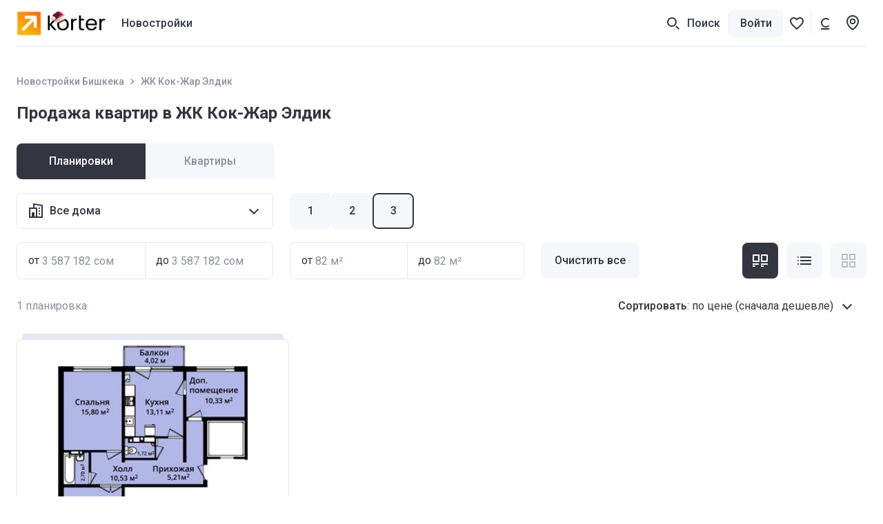

--- FILE ---
content_type: text/html; charset=utf-8
request_url: https://www.google.com/recaptcha/api2/aframe
body_size: 269
content:
<!DOCTYPE HTML><html><head><meta http-equiv="content-type" content="text/html; charset=UTF-8"></head><body><script nonce="2PBJ4WMpRD643MABYu5NrQ">/** Anti-fraud and anti-abuse applications only. See google.com/recaptcha */ try{var clients={'sodar':'https://pagead2.googlesyndication.com/pagead/sodar?'};window.addEventListener("message",function(a){try{if(a.source===window.parent){var b=JSON.parse(a.data);var c=clients[b['id']];if(c){var d=document.createElement('img');d.src=c+b['params']+'&rc='+(localStorage.getItem("rc::a")?sessionStorage.getItem("rc::b"):"");window.document.body.appendChild(d);sessionStorage.setItem("rc::e",parseInt(sessionStorage.getItem("rc::e")||0)+1);localStorage.setItem("rc::h",'1769411879090');}}}catch(b){}});window.parent.postMessage("_grecaptcha_ready", "*");}catch(b){}</script></body></html>